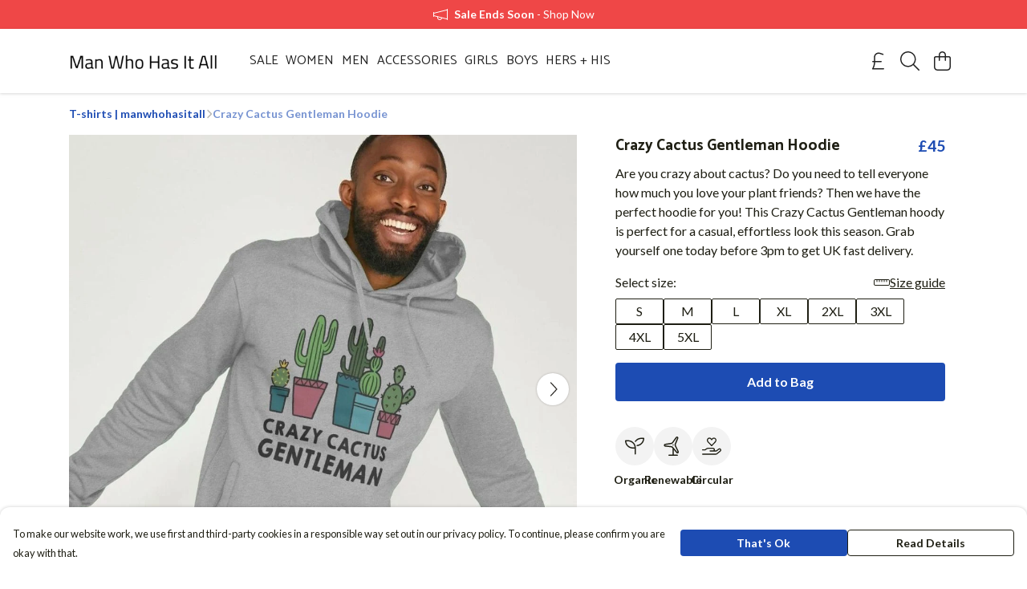

--- FILE ---
content_type: text/html
request_url: https://manwhohasitallshop.com/product/crazy-cactus-gentleman-hoodie/
body_size: 3665
content:
<!DOCTYPE html>
<html lang="en">
  <head>
    <meta charset="UTF-8">
    <meta name="viewport" content="width=device-width, initial-scale=1.0">
    <link id="apple-touch-icon" rel="apple-touch-icon" href="#">
    <script type="module" crossorigin="" src="/assets/index.b004c765.js"></script>
    <link rel="modulepreload" crossorigin="" href="/assets/vue.bccf2447.js">
    <link rel="modulepreload" crossorigin="" href="/assets/sentry.13e8e62e.js">
    <link rel="stylesheet" href="/assets/index.dca9b00c.css">
  <link rel="manifest" href="/manifest.webmanifest"><title>Crazy Cactus Gentleman Hoodie</title><link crossorigin="" href="https://fonts.gstatic.com" rel="preconnect"><link href="https://images.teemill.com" rel="preconnect"><link as="fetch" href="https://manwhohasitallshop.com/omnis/v3/frontend/19624/getStoreCoreData/json/" rel="preload"><link as="fetch" href="/omnis/v3/division/19624/products/crazy-cactus-gentleman-hoodie/" rel="preload"><link as="fetch" href="/omnis/v3/division/19624/products/crazy-cactus-gentleman-hoodie/stock/" rel="preload"><link fetchpriority="high" as="image" imagesizes="(max-width: 768px) 100vw, 1080px" imagesrcset="https://images.podos.io/hlsxnbth24zgkmozvhycocqjlhdvnmmoykbtbhqbxwmdyieq.jpeg.webp?w=640&h=640&v=2 640w, https://images.podos.io/hlsxnbth24zgkmozvhycocqjlhdvnmmoykbtbhqbxwmdyieq.jpeg.webp?w=1080&h=1080&v=2 1080w" href="https://images.podos.io/hlsxnbth24zgkmozvhycocqjlhdvnmmoykbtbhqbxwmdyieq.jpeg.webp?w=1080&h=1080&v=2" rel="preload"><link data-vue-meta="1" href="https://manwhohasitallshop.com/product/crazy-cactus-gentleman-hoodie/" rel="canonical"><link rel="modulepreload" crossorigin="" href="/assets/ProductPage.a08b7c1f.js"><link rel="preload" as="style" href="/assets/ProductPage.d578e97d.css"><link rel="modulepreload" crossorigin="" href="/assets/index.cf8d9f27.js"><link rel="modulepreload" crossorigin="" href="/assets/AddToCartPopup.ca4bfa98.js"><link rel="modulepreload" crossorigin="" href="/assets/faCheck.058fbfd3.js"><link rel="modulepreload" crossorigin="" href="/assets/ProductReviewPopup.vue_vue_type_script_setup_true_lang.21fd2886.js"><link rel="modulepreload" crossorigin="" href="/assets/index.6843de5e.js"><link rel="modulepreload" crossorigin="" href="/assets/faImages.bb326bf1.js"><link rel="modulepreload" crossorigin="" href="/assets/SizeChartPopup.df60ac7a.js"><link rel="preload" as="style" href="/assets/SizeChartPopup.92291e53.css"><link rel="modulepreload" crossorigin="" href="/assets/startCase.898593a0.js"><link rel="modulepreload" crossorigin="" href="/assets/faThumbsUp.cd1c0eda.js"><link rel="modulepreload" crossorigin="" href="/assets/faTruckFast.a5b04e70.js"><link rel="modulepreload" crossorigin="" href="/assets/faTruckFast.dbc889a3.js"><link rel="modulepreload" crossorigin="" href="/assets/faClock.6c7285c7.js"><link rel="modulepreload" crossorigin="" href="/assets/faRulerHorizontal.92c8d2b8.js"><link rel="modulepreload" crossorigin="" href="/assets/faPaintbrush.b325bfb4.js"><link rel="modulepreload" crossorigin="" href="/assets/ProductStock.0609ff50.js"><link rel="preload" as="style" href="/assets/ProductStock.e62963f7.css"><link rel="modulepreload" crossorigin="" href="/assets/faInfoCircle.cde08931.js"><link rel="modulepreload" crossorigin="" href="/assets/EcoIcons.73f8d24e.js"><link rel="modulepreload" crossorigin="" href="/assets/faSync.62ad4b25.js"><link rel="modulepreload" crossorigin="" href="/assets/faComment.204ac276.js"><link rel="modulepreload" crossorigin="" href="/assets/faChevronUp.04cb1333.js"><link rel="modulepreload" crossorigin="" href="/assets/ProductImageCarousel.8702e98c.js"><link rel="preload" as="style" href="/assets/ProductImageCarousel.04a3cc9e.css"><link rel="modulepreload" crossorigin="" href="/assets/faMicrochipAi.5660f26c.js"><link rel="modulepreload" crossorigin="" href="/assets/store.55f76591.js"><link rel="modulepreload" crossorigin="" href="/assets/logger.e623d9e8.js"><link rel="modulepreload" crossorigin="" href="/assets/productProvider.21d74806.js"><link rel="modulepreload" crossorigin="" href="/assets/confirm-leave-mixin.5750823c.js"><script>window.division_key = '19624';</script><meta data-vue-meta="1" vmid="author" content="Crazy Cactus Gentleman Hoodie" name="author"><meta data-vue-meta="1" vmid="url" content="https://manwhohasitallshop.com/product/crazy-cactus-gentleman-hoodie/" name="url"><meta data-vue-meta="1" vmid="description" content="Are you crazy about cactus? Do you need to tell everyone how much you love your plant friends? Then we have the perfect hoodie for you! This Crazy Cac..." name="description"><meta data-vue-meta="1" vmid="og:type" content="website" property="og:type"><meta data-vue-meta="1" vmid="og:url" content="https://manwhohasitallshop.com/product/crazy-cactus-gentleman-hoodie/" property="og:url"><meta data-vue-meta="1" vmid="og:title" content="Crazy Cactus Gentleman Hoodie" property="og:title"><meta data-vue-meta="1" vmid="og:description" content="Are you crazy about cactus? Do you need to tell everyone how much you love your plant friends? Then we have the perfect hoodie for you! This Crazy Cac..." property="og:description"><meta data-vue-meta="1" vmid="og:image" content="https://images.podos.io/hlsxnbth24zgkmozvhycocqjlhdvnmmoykbtbhqbxwmdyieq.jpeg" property="og:image"><meta vmid="og:site_name" content="manwhohasitall" property="og:site_name"><meta data-vue-meta="1" vmid="twitter:card" content="photo" property="twitter:card"><meta data-vue-meta="1" vmid="twitter:description" content="Are you crazy about cactus? Do you need to tell everyone how much you love your plant friends? Then we have the perfect hoodie for you! This Crazy Cac..." property="twitter:description"><meta data-vue-meta="1" vmid="twitter:title" content="Crazy Cactus Gentleman Hoodie" property="twitter:title"><meta data-vue-meta="1" vmid="twitter:image" content="https://images.podos.io/hlsxnbth24zgkmozvhycocqjlhdvnmmoykbtbhqbxwmdyieq.jpeg" property="twitter:image"><meta vmid="apple-mobile-web-app-capable" content="yes" property="apple-mobile-web-app-capable"><meta vmid="apple-mobile-web-app-status-bar-style" content="black" property="apple-mobile-web-app-status-bar-style"><meta vmid="apple-mobile-web-app-title" content="manwhohasitall" property="apple-mobile-web-app-title"><meta content="3jp164cad62iatmfvl3r7pgee7yxfi" name="facebook-domain-verification"><meta content="RyyoyP4FsMCl5-dWjxY7jK7EWV7mDgc7RxRJyuV_jwQ" name="google-site-verification"><style>@font-face {
  font-family: "Catamaran Fallback: Arial";
  src: local('Arial');
  ascent-override: 118.4261%;
  descent-override: 58.1364%;
  size-adjust: 92.885%;
}
@font-face {
  font-family: "Catamaran Fallback: Roboto";
  src: local('Roboto');
  ascent-override: 118.5571%;
  descent-override: 58.2007%;
  size-adjust: 92.7823%;
}@font-face {
  font-family: "Lato Fallback: Arial";
  src: local('Arial');
  ascent-override: 101.3181%;
  descent-override: 21.865%;
  size-adjust: 97.4159%;
}
@font-face {
  font-family: "Lato Fallback: Roboto";
  src: local('Roboto');
  ascent-override: 101.4302%;
  descent-override: 21.8892%;
  size-adjust: 97.3083%;
}</style></head>

  <body>
    <div id="app"></div>
    
  <noscript><iframe src="https://www.googletagmanager.com/ns.html?id=GTM-MH6RJHM" height="0" width="0" style="display:none;visibility:hidden"></iframe></noscript><noscript>This site relies on JavaScript to do awesome things, please enable it in your browser</noscript></body>
  <script>
    (() => {
      /**
       * Disable the default browser prompt for PWA installation
       * @see https://developer.mozilla.org/en-US/docs/Web/API/BeforeInstallPromptEvent
       */
      window.addEventListener('beforeinstallprompt', event => {
        event.preventDefault();
      });

      var activeWorker = navigator.serviceWorker?.controller;
      var appVersion = window.localStorage.getItem('appVersion');
      var validVersion = 'v1';

      if (!activeWorker) {
        window.localStorage.setItem('appVersion', validVersion);

        return;
      }

      if (!appVersion || appVersion !== validVersion) {
        window.localStorage.setItem('appVersion', validVersion);

        if (navigator.serviceWorker) {
          navigator.serviceWorker
            .getRegistrations()
            .then(function (registrations) {
              var promises = [];

              registrations.forEach(registration => {
                promises.push(registration.unregister());
              });

              if (window.caches) {
                caches.keys().then(cachedFiles => {
                  cachedFiles.forEach(cache => {
                    promises.push(caches.delete(cache));
                  });
                });
              }

              Promise.all(promises).then(function () {
                console.log('Reload Window: Index');
                window.location.reload();
              });
            });
        }
      }
    })();
  </script>
</html>
